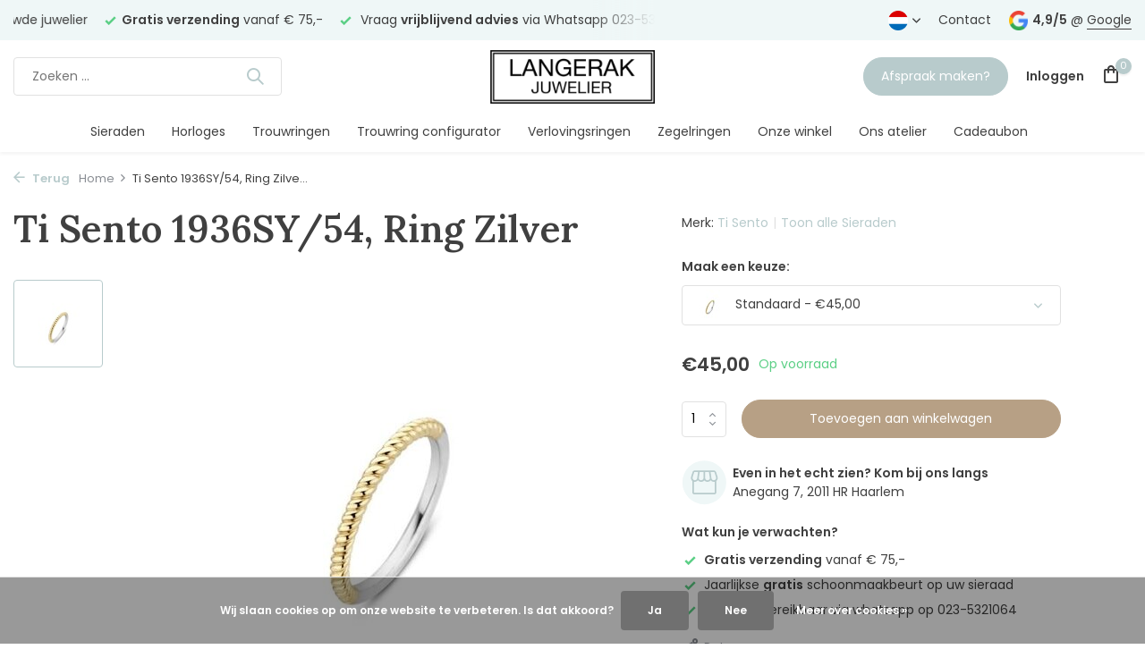

--- FILE ---
content_type: text/html;charset=utf-8
request_url: https://www.juwelierlangerak.nl/nl/ti-sento-1936sy-54-ring-zilver.html
body_size: 12915
content:
<!DOCTYPE html>
<html lang="nl">
  <head>
    
<script type="text/javascript">
   window.dataLayer = window.dataLayer || [];
   dataLayer.push({
            ecomm_prodid: "147729756",
      ecomm_prodid_adwords: "291558115",
      ecomm_pname: "Ti Sento 1936SY/54, Ring Zilver ",
      ecomm_category: "Sieraden",
      ecomm_pagetype: "product",
      ecomm_totalvalue: 45
                                   
             
      });
      
</script>

<script>
// <!-- Google Tag Manager -->
(function(w,d,s,l,i){w[l]=w[l]||[];w[l].push({'gtm.start':
new Date().getTime(),event:'gtm.js'});var f=d.getElementsByTagName(s)[0],
j=d.createElement(s),dl=l!='dataLayer'?'&l='+l:'';j.async=true;j.src=
'https://www.googletagmanager.com/gtm.js?id='+i+dl;f.parentNode.insertBefore(j,f);
})(window,document,'script','dataLayer',' GTM-NBZ3C9L');
// <!-- End Google Tag Manager -->
</script>
    <meta charset="utf-8"/>
<!-- [START] 'blocks/head.rain' -->
<!--

  (c) 2008-2026 Lightspeed Netherlands B.V.
  http://www.lightspeedhq.com
  Generated: 19-01-2026 @ 01:54:06

-->
<link rel="canonical" href="https://www.juwelierlangerak.nl/nl/ti-sento-1936sy-54-ring-zilver.html"/>
<link rel="alternate" href="https://www.juwelierlangerak.nl/nl/index.rss" type="application/rss+xml" title="Nieuwe producten"/>
<link href="https://cdn.webshopapp.com/assets/cookielaw.css?2025-02-20" rel="stylesheet" type="text/css"/>
<meta name="robots" content="noodp,noydir"/>
<meta property="og:url" content="https://www.juwelierlangerak.nl/nl/ti-sento-1936sy-54-ring-zilver.html?source=facebook"/>
<meta property="og:site_name" content="Juwelier Langerak"/>
<meta property="og:title" content="Juwelier Langerak - Ti Sento 1936SY/54, Ring"/>
<meta property="og:description" content="Ring van het merk Ti Sento. Op voorraad bij Juwelier Langerak! Binnen 1 werkdag verzonden, maar ook te bekijken in onze winkel in Haarlem. We zijn 7 dagen pe..."/>
<meta property="og:image" content="https://cdn.webshopapp.com/shops/352008/files/443543335/ti-sento-ti-sento-1936sy-54-ring-zilver.jpg"/>
<script>
/* DyApps Theme Addons config */
if( !window.dyapps ){ window.dyapps = {}; }
window.dyapps.addons = {
 "enabled": true,
 "created_at": "08-07-2023 11:58:37",
 "settings": {
    "matrix_separator": ",",
    "filterGroupSwatches": [],
    "swatchesForCustomFields": [],
    "plan": {
     "can_variant_group": true,
     "can_stockify": true,
     "can_vat_switcher": true,
     "can_age_popup": false,
     "can_custom_qty": false,
     "can_data01_colors": false
    },
    "advancedVariants": {
     "enabled": false,
     "price_in_dropdown": true,
     "stockify_in_dropdown": true,
     "disable_out_of_stock": true,
     "grid_swatches_container_selector": ".dy-collection-grid-swatch-holder",
     "grid_swatches_position": "left",
     "grid_swatches_max_colors": 4,
     "grid_swatches_enabled": true,
     "variant_status_icon": false,
     "display_type": "select",
     "product_swatches_size": "default",
     "live_pricing": true
    },
    "age_popup": {
     "enabled": false,
     "logo_url": "",
     "image_footer_url": "",
     "text": {
                 
        "nl": {
         "content": "<h3>Bevestig je leeftijd<\/h3><p>Je moet 18 jaar of ouder zijn om deze website te bezoeken.<\/p>",
         "content_no": "<h3>Sorry!<\/h3><p>Je kunt deze website helaas niet bezoeken.<\/p>",
         "button_yes": "Ik ben 18 jaar of ouder",
         "button_no": "Ik ben jonger dan 18",
        }        }
    },
    "stockify": {
     "enabled": false,
     "stock_trigger_type": "outofstock",
     "optin_policy": false,
     "api": "https://my.dyapps.io/api/public/fc51cd7c10/stockify/subscribe",
     "text": {
                 
        "nl": {
         "email_placeholder": "Jouw e-mailadres",
         "button_trigger": "Geef me een seintje bij voorraad",
         "button_submit": "Houd me op de hoogte!",
         "title": "Laat je e-mailadres achter",
         "desc": "Helaas is dit product momenteel uitverkocht. Laat je e-mailadres achter en we sturen je een e-mail wanneer het product weer beschikbaar is.",
         "bottom_text": "We gebruiken je gegevens alleen voor deze email. Meer info in onze <a href=\"\/service\/privacy-policy\/\" target=\"_blank\">privacy policy<\/a>."
        }        }
    },
    "categoryBanners": {
     "enabled": true,
     "mobile_breakpoint": "576px",
     "category_banner": [],
     "banners": {
             }
    }
 },
 "swatches": {
 "default": {"is_default": true, "type": "multi", "values": {"background-size": "10px 10px", "background-position": "0 0, 0 5px, 5px -5px, -5px 0px", "background-image": "linear-gradient(45deg, rgba(100,100,100,0.3) 25%, transparent 25%),  linear-gradient(-45deg, rgba(100,100,100,0.3) 25%, transparent 25%),  linear-gradient(45deg, transparent 75%, rgba(100,100,100,0.3) 75%),  linear-gradient(-45deg, transparent 75%, rgba(100,100,100,0.3) 75%)"}} ,   }
};
</script>
<script>
(function(w,d,s,l,i){w[l]=w[l]||[];w[l].push({'gtm.start':
new Date().getTime(),event:'gtm.js'});var f=d.getElementsByTagName(s)[0],
j=d.createElement(s),dl=l!='dataLayer'?'&l='+l:'';j.async=true;j.src=
'https://www.googletagmanager.com/gtm.js?id='+i+dl;f.parentNode.insertBefore(j,f);
})(window,document,'script','dataLayer','GTM-NBZ3C9L');
window.addEventListener('DOMContentLoaded', () => {
    window.addEventListener('message', (event) => {
        try {
            if (['https://www.powr.io','https://vcdn.powr.io'].includes(event.origin) && event.data && event.data.hashId === 'wXO96g') {
                window.dataLayer.push({event: event.data.event, data: event.data.data});
            }
        } catch(e) {
            console.error(e.message);
        }
    });
});
</script>
<script src="https://app.dmws.plus/shop-assets/352008/dmws-plus-loader.js?id=6cda3acf75f15e59b0026add9198ec13"></script>
<!--[if lt IE 9]>
<script src="https://cdn.webshopapp.com/assets/html5shiv.js?2025-02-20"></script>
<![endif]-->
<!-- [END] 'blocks/head.rain' -->
    <title>Juwelier Langerak - Ti Sento 1936SY/54, Ring - Juwelier Langerak</title>
    <meta name="description" content="Ring van het merk Ti Sento. Op voorraad bij Juwelier Langerak! Binnen 1 werkdag verzonden, maar ook te bekijken in onze winkel in Haarlem. We zijn 7 dagen pe..." />
    <meta name="keywords" content="Ti, Sento, Ti, Sento, 1936SY/54,, Ring, Zilver" />
    <meta http-equiv="X-UA-Compatible" content="IE=edge">
    <meta name="viewport" content="width=device-width, initial-scale=1.0, maximum-scale=5.0, user-scalable=no">
    <meta name="apple-mobile-web-app-capable" content="yes">
    <meta name="apple-mobile-web-app-status-bar-style" content="black">

    <link rel="shortcut icon" href="https://cdn.webshopapp.com/shops/352008/themes/182568/v/2012220/assets/favicon.ico?20230904150846" type="image/x-icon" />
    <link rel="preconnect" href="https://fonts.gstatic.com" />
    <link rel="dns-prefetch" href="https://fonts.gstatic.com">
    <link rel="preconnect" href="https://fonts.googleapis.com">
		<link rel="dns-prefetch" href="https://fonts.googleapis.com">
		<link rel="preconnect" href="https://ajax.googleapis.com">
		<link rel="dns-prefetch" href="https://ajax.googleapis.com">
		<link rel="preconnect" href="https://cdn.webshopapp.com/">
		<link rel="dns-prefetch" href="https://cdn.webshopapp.com/">
    
                        <link rel="preload" href="https://fonts.googleapis.com/css2?family=Poppins:wght@300;400;600&family=Lora:wght@600&display=swap" as="style" />
    <link rel="preload" href="https://cdn.webshopapp.com/shops/352008/themes/182568/assets/bootstrap-min.css?20260112151430" as="style" />
    <link rel="preload" href="https://cdn.webshopapp.com/shops/352008/themes/182568/assets/owl-carousel-min.css?20260112151430" as="style" />
    <link rel="preload" href="https://cdn.jsdelivr.net/npm/@fancyapps/ui/dist/fancybox.css" as="style" />
    <link rel="preload" href="https://cdn.webshopapp.com/assets/gui-2-0.css?2025-02-20" as="style" />
    <link rel="preload" href="https://cdn.webshopapp.com/assets/gui-responsive-2-0.css?2025-02-20" as="style" />
        	<link rel="preload" href="https://cdn.webshopapp.com/shops/352008/themes/182568/assets/icomoon-medium.ttf?20260112151430" as="font" crossorigin>
        <link rel="preload" href="https://cdn.webshopapp.com/shops/352008/themes/182568/assets/style.css?20260112151430" as="style" />
    <link rel="preload" href="https://cdn.webshopapp.com/shops/352008/themes/182568/assets/custom.css?20260112151430" as="style" />
    
    <script src="https://cdn.webshopapp.com/assets/jquery-1-9-1.js?2025-02-20"></script>
            <link rel="preload" href="https://cdn.webshopapp.com/shops/352008/themes/182568/assets/bootstrap-min.js?20260112151430" as="script">
    <link rel="preload" href="https://cdn.webshopapp.com/assets/gui.js?2025-02-20" as="script">
    <link rel="preload" href="https://cdn.webshopapp.com/assets/gui-responsive-2-0.js?2025-02-20" as="script">
    <link rel="preload" href="https://cdn.webshopapp.com/shops/352008/themes/182568/assets/scripts.js?20260112151430" as="script">
    <link rel="preload" href="https://cdn.webshopapp.com/shops/352008/themes/182568/assets/global.js?20260112151430" as="script">
    
    <meta property="og:title" content="Juwelier Langerak - Ti Sento 1936SY/54, Ring">
<meta property="og:type" content="website"> 
<meta property="og:site_name" content="Juwelier Langerak">
<meta property="og:url" content="https://www.juwelierlangerak.nl/">
<meta property="og:image" content="https://cdn.webshopapp.com/shops/352008/files/443543335/1000x1000x2/ti-sento-ti-sento-1936sy-54-ring-zilver.jpg">
<meta name="twitter:title" content="Juwelier Langerak - Ti Sento 1936SY/54, Ring">
<meta name="twitter:description" content="Ring van het merk Ti Sento. Op voorraad bij Juwelier Langerak! Binnen 1 werkdag verzonden, maar ook te bekijken in onze winkel in Haarlem. We zijn 7 dagen pe...">
<meta name="twitter:site" content="Juwelier Langerak">
<meta name="twitter:card" content="https://cdn.webshopapp.com/shops/352008/themes/182568/assets/logo.png?20260112151422">
<meta name="twitter:image" content="https://cdn.webshopapp.com/shops/352008/themes/182568/v/2099724/assets/share-image.jpg?20231114151418">
<script type="application/ld+json">
  [
        {
      "@context": "https://schema.org/",
      "@type": "BreadcrumbList",
      "itemListElement":
      [
        {
          "@type": "ListItem",
          "position": 1,
          "item": {
            "@id": "https://www.juwelierlangerak.nl/nl/",
            "name": "Home"
          }
        },
                {
          "@type": "ListItem",
          "position": 2,
          "item":	{
            "@id": "https://www.juwelierlangerak.nl/nl/ti-sento-1936sy-54-ring-zilver.html",
            "name": "Ti Sento 1936SY/54, Ring Zilver"
          }
        }              ]
    },
            {
      "@context": "https://schema.org/",
      "@type": "Product", 
      "name": "Ti Sento Ti Sento 1936SY/54, Ring Zilver",
      "url": "https://www.juwelierlangerak.nl/nl/ti-sento-1936sy-54-ring-zilver.html",
      "productID": "147729756",
            "brand": {
        "@type": "Brand",
        "name": "Ti Sento"
      },
                  "image": [
            "https://cdn.webshopapp.com/shops/352008/files/443543335/1500x1500x2/ti-sento-ti-sento-1936sy-54-ring-zilver.jpg"            ],
      "gtin13": "8717828106426",      "mpn": "000018055",      "sku": "Ti Sento Ring Vergul",      "offers": {
        "@type": "Offer",
        "price": "45.00",
        "url": "https://www.juwelierlangerak.nl/nl/ti-sento-1936sy-54-ring-zilver.html",
        "priceValidUntil": "2027-01-19",
        "priceCurrency": "EUR",
                "availability": "https://schema.org/InStock",
        "inventoryLevel": "2"
              }
          },
        {
      "@context": "https://schema.org/",
      "@type": "Organization",
      "url": "https://www.juwelierlangerak.nl/",
      "name": "Juwelier Langerak",
      "legalName": "Juwelier Langerak",
      "description": "Ring van het merk Ti Sento. Op voorraad bij Juwelier Langerak! Binnen 1 werkdag verzonden, maar ook te bekijken in onze winkel in Haarlem. We zijn 7 dagen pe...",
      "logo": "https://cdn.webshopapp.com/shops/352008/themes/182568/assets/logo.png?20260112151422",
      "image": "https://cdn.webshopapp.com/shops/352008/themes/182568/v/2099724/assets/share-image.jpg?20231114151418",
      "contactPoint": {
        "@type": "ContactPoint",
        "contactType": "Customer service",
        "telephone": ""
      },
      "address": {
        "@type": "PostalAddress",
        "streetAddress": "",
        "addressLocality": "",
        "postalCode": "",
        "addressCountry": "NL"
      }
      ,
      "aggregateRating": {
          "@type": "AggregateRating",
          "bestRating": "5",
          "worstRating": "1",
          "ratingValue": "4.8",
          "reviewCount": "164",
          "url":"https://maps.app.goo.gl/VWFxRusMocpCa8sS8"
      }
          },
    { 
      "@context": "https://schema.org/", 
      "@type": "WebSite", 
      "url": "https://www.juwelierlangerak.nl/", 
      "name": "Juwelier Langerak",
      "description": "Ring van het merk Ti Sento. Op voorraad bij Juwelier Langerak! Binnen 1 werkdag verzonden, maar ook te bekijken in onze winkel in Haarlem. We zijn 7 dagen pe...",
      "author": [
        {
          "@type": "Organization",
          "url": "https://www.dmws.nl/",
          "name": "DMWS BV",
          "address": {
            "@type": "PostalAddress",
            "streetAddress": "Wilhelmina plein 25",
            "addressLocality": "Eindhoven",
            "addressRegion": "NB",
            "postalCode": "5611 HG",
            "addressCountry": "NL"
          }
        }
      ]
    }      ]
</script>    
    <link rel="stylesheet" href="https://fonts.googleapis.com/css2?family=Poppins:wght@300;400;600&family=Lora:wght@600&display=swap" type="text/css">
    <link rel="stylesheet" href="https://cdn.webshopapp.com/shops/352008/themes/182568/assets/bootstrap-min.css?20260112151430" type="text/css">
    <link rel="stylesheet" href="https://cdn.webshopapp.com/shops/352008/themes/182568/assets/owl-carousel-min.css?20260112151430" type="text/css">
    <link rel="stylesheet" href="https://cdn.jsdelivr.net/npm/@fancyapps/ui/dist/fancybox.css" type="text/css">
    <link rel="stylesheet" href="https://cdn.webshopapp.com/assets/gui-2-0.css?2025-02-20" type="text/css">
    <link rel="stylesheet" href="https://cdn.webshopapp.com/assets/gui-responsive-2-0.css?2025-02-20" type="text/css">
    <link rel="stylesheet" href="https://cdn.webshopapp.com/shops/352008/themes/182568/assets/style.css?20260112151430" type="text/css">
    <link rel="stylesheet" href="https://cdn.webshopapp.com/shops/352008/themes/182568/assets/custom.css?20260112151430" type="text/css">
  </head>
  <body>
    <!-- Google Tag Manager (noscript) --><noscript><iframe src="https://www.googletagmanager.com/ns.html?id= GTM-NBZ3C9L"
        height="0" width="0" style="display:none;visibility:hidden"></iframe></noscript><!-- End Google Tag Manager (noscript) --><aside id="cart" class="sidebar d-flex cart palette-bg-white"><div class="heading d-none d-sm-block"><i class="icon-x close"></i><h3>Mijn winkelwagen</h3></div><div class="heading d-sm-none palette-bg-accent-light mobile"><i class="icon-x close"></i><h3>Mijn winkelwagen</h3></div><div class="filledCart d-none"><ul class="list-cart list-inline mb-0 scrollbar"></ul><div class="totals-wrap"><p data-cart="total">Totaal (<span class="length">0</span>) producten<span class="amount">€0,00</span></p><p data-cart="shipping" class="shipping d-none">Verzendkosten<span class="positive"><b>Gratis</b></span></p><p class="free-shipping">Shop nog voor <b class="amount">€75,00</b> en je bestelling wordt <b class="positive">Gratis</b> verzonden!</p><p class="total" data-cart="grand-total"><b>Totaalbedrag</b><span class="grey">Incl. btw</span><span><b>€0,00</b></span></p></div><div class="continue d-flex align-items-center"><a href="https://www.juwelierlangerak.nl/nl/cart/" class="button solid cta">Ja, ik wil dit bestellen</a></div></div><p class="emptyCart align-items-center">U heeft geen artikelen in uw winkelwagen...</p><div class="bottom d-none d-sm-block"><div class="payments d-flex justify-content-center flex-wrap dmws-payments"><div class="d-flex align-items-center justify-content-center"><img class="lazy" src="https://cdn.webshopapp.com/shops/352008/themes/182568/assets/lazy-preload.jpg?20260112151430" data-src="https://cdn.webshopapp.com/assets/icon-payment-cash.png?2025-02-20" alt="Cash" height="16" width="37" /></div><div class="d-flex align-items-center justify-content-center"><img class="lazy" src="https://cdn.webshopapp.com/shops/352008/themes/182568/assets/lazy-preload.jpg?20260112151430" data-src="https://cdn.webshopapp.com/assets/icon-payment-ideal.png?2025-02-20" alt="iDEAL" height="16" width="37" /></div><div class="d-flex align-items-center justify-content-center"><img class="lazy" src="https://cdn.webshopapp.com/shops/352008/themes/182568/assets/lazy-preload.jpg?20260112151430" data-src="https://cdn.webshopapp.com/assets/icon-payment-mastercard.png?2025-02-20" alt="MasterCard" height="16" width="37" /></div><div class="d-flex align-items-center justify-content-center"><img class="lazy" src="https://cdn.webshopapp.com/shops/352008/themes/182568/assets/lazy-preload.jpg?20260112151430" data-src="https://cdn.webshopapp.com/assets/icon-payment-visa.png?2025-02-20" alt="Visa" height="16" width="37" /></div><div class="d-flex align-items-center justify-content-center"><img class="lazy" src="https://cdn.webshopapp.com/shops/352008/themes/182568/assets/lazy-preload.jpg?20260112151430" data-src="https://cdn.webshopapp.com/assets/icon-payment-americanexpress.png?2025-02-20" alt="American Express" height="16" width="37" /></div></div></div></aside><aside id="sidereview" class="sidebar d-flex palette-bg-white"><div class="heading d-none d-sm-block"><i class="icon-x close"></i><h3>Schrijf je eigen review voor Ti Sento 1936SY/54, Ring Zilver</h3></div><div class="heading d-sm-none palette-bg-white"><i class="icon-x close"></i><h3>Schrijf je eigen review voor Ti Sento 1936SY/54, Ring Zilver</h3></div><form action="https://www.juwelierlangerak.nl/nl/account/reviewPost/147729756/" method="post" id="form-review"><input type="hidden" name="key" value="f779e6b3b62274dcc3e33349ee247711"><label for="review-form-score">How many stars do you give us?</label><div class="d-flex align-items-center stars-wrap"><div class="d-flex align-items-center stars"><i class="icon-star active" data-stars="1"></i><i class="icon-star active" data-stars="2"></i><i class="icon-star active" data-stars="3"></i><i class="icon-star active" data-stars="4"></i><i class="icon-star active" data-stars="5"></i></div><span data-message="1" style="display: none;">Only 1 star?</span><span data-message="2" style="display: none;">Yaay 2 stars.</span><span data-message="3" style="display: none;">3 stars, nice.</span><span data-message="4" style="display: none;">This is not bad.</span><span data-message="5">Fantastic, you give us 5 stars!</span></div><select id="review-form-score" name="score"><option value="1">1 Ster</option><option value="2">2 Ster(ren)</option><option value="3">3 Ster(ren)</option><option value="4">4 Ster(ren)</option><option value="5" selected="selected">5 Ster(ren)</option></select><div><label for="review-form-name">Naam *</label><input id="review-form-name" type="text" name="name" value="" required placeholder="Naam"></div><div><label for="review-form-review">Bericht *</label><textarea id="review-form-review" class="" name="review" required placeholder="Beoordelen"></textarea></div><button type="submit" class="button">Verstuur</button></form></aside><header id="variant-5" class="d-none d-md-block sticky"><div class="topbar palette-bg-light"><div class="container"><div class="row align-items-center justify-content-between"><div class="col-6 col-xl-7"><div class="usp" data-total="3"><div class="list"><div class="item"><i class="icon-check"></i> Al <b>ruim 75 jaar</b> uw vertrouwde juwelier</div><div class="item"><i class="icon-check"></i><b>Gratis verzending</b> vanaf € 75,-</div><div class="item"><i class="icon-check"></i> Vraag <b>vrijblijvend advies</b> via Whatsapp 023-5321064</div></div></div></div><div class="col-6 col-xl-5 d-flex align-items-center justify-content-end"><div class="d-none d-md-block drop-down languages"><div class="current"><img class="lazy" src="https://cdn.webshopapp.com/shops/352008/themes/182568/assets/lazy-preload.jpg?20260112151430" data-src="https://cdn.webshopapp.com/shops/352008/themes/182568/assets/flag-nl.svg?20260112151430" alt="Nederlands" width="22" height="22"><i class="icon-chevron-down"></i></div><div class="drop shadow"><a title="Nederlands" lang="nl" href="https://www.juwelierlangerak.nl/nl/go/product/147729756" class="d-flex nf"><img class="lazy" src="https://cdn.webshopapp.com/shops/352008/themes/182568/assets/lazy-preload.jpg?20260112151430" data-src="https://cdn.webshopapp.com/shops/352008/themes/182568/assets/flag-nl.svg?20260112151430" alt="Nederlands" width="18" height="18"><span>Nederlands</span></a><a title="English" lang="en" href="https://www.juwelierlangerak.nl/en/go/product/147729756" class="d-flex nf"><img class="lazy" src="https://cdn.webshopapp.com/shops/352008/themes/182568/assets/lazy-preload.jpg?20260112151430" data-src="https://cdn.webshopapp.com/shops/352008/themes/182568/assets/flag-en.svg?20260112151430" alt="English" width="18" height="18"><span>English</span></a></div></div><div><a href="/service">Contact</a></div><div class="review-widget"><img class="lazy" src="https://cdn.webshopapp.com/shops/352008/themes/182568/assets/lazy-preload.jpg?20260112151430" data-src="https://cdn.webshopapp.com/shops/352008/themes/182568/assets/review-widget.png?20260112151422" alt="Review Logo" height="22" width="22" /><b>4,9/5</b><span class="d-none d-lg-inline"> @ <a href="https://goo.gl/maps/nmo63Rw6dWW7DsX96" target="_blank">Google</a></span></div></div></div></div></div><div class="sticky"><div class="overlay palette-bg-black"></div><div class="mainbar palette-bg-white"><div class="container"><div class="row align-items-center justify-content-between"><div class="col-5"><form action="https://www.juwelierlangerak.nl/nl/search/" method="get" role="search" class="formSearch search-form default"><input type="text" name="q" autocomplete="off" value="" aria-label="Zoeken" placeholder="Zoeken ..." /><i class="icon-x"></i><button type="submit" class="search-btn" title="Zoeken"><i class="icon-search"></i></button><div class="search-results palette-bg-white"><div class="heading">Zoekresultaten voor '<span></span>'</div><ul class="list-inline list-results"></ul><ul class="list-inline list-products"></ul><a href="#" class="all">Bekijk alle resultaten</a></div></form></div><div class="col-2 d-flex justify-content-center"><a href="https://www.juwelierlangerak.nl/nl/" title="Juwelier Langerak - Dé juwelier voor al uw sieraden en horloges" class="logo nf"><img src="https://cdn.webshopapp.com/shops/352008/themes/182568/assets/logo.png?20260112151422" alt="Juwelier Langerak - Dé juwelier voor al uw sieraden en horloges" width="200" height="61" /></a></div><div class="col-5 d-flex align-items-center justify-content-end"><a href="javascript:;" onclick="$('#offer-popup').addClass('show');$('#offer-popup-shadow').addClass('show');" class="button">Afspraak maken?</a><div class="wrap-cart d-flex align-items-center"><div class="drop-down with-overlay account login"><div class="current"><a href="https://www.juwelierlangerak.nl/nl/account/login/" aria-label="Mijn account" class="nf"><span class="d-lg-none"><i class="icon-account"></i></span><span class="d-none d-lg-block">Inloggen</span></a></div><div class="drop shadow d-none d-md-block"><ul class="list-inline mb-0"><li><i class="icon-check"></i> Betalingsproces sneller doorlopen</li><li><i class="icon-check"></i> Meerdere adressen opslaan</li><li><i class="icon-check"></i> Bestellingen bekijken en volgen en meer.</li></ul><div class="d-flex align-items-center justify-content-between"><a href="https://www.juwelierlangerak.nl/nl/account/login/" class="button">Inloggen</a><span>Nieuw? <a href="https://www.juwelierlangerak.nl/nl/account/register/">Account aanmaken</a></span></div></div></div><a href="https://www.juwelierlangerak.nl/nl/cart/" class="pos-r cart nf"><i class="icon-bag"></i><span class="count">0</span></a></div></div></div></div></div><div class="menubar palette-bg-white shadow"><div class="container"><div class="row"><div class="col-12"><div class="menu d-none d-md-flex align-items-center w-100 justify-content-center default default mega "><ul class="list-inline mb-0"><li class="list-inline-item"><a href="https://www.juwelierlangerak.nl/nl/sieraden/">Sieraden</a><ul class="sub palette-bg-white"><li class="has-children"><a href="https://www.juwelierlangerak.nl/nl/sieraden/armbanden/">Armbanden</a><ul class="subsub palette-bg-white"><li><a href="https://www.juwelierlangerak.nl/nl/sieraden/armbanden/armbanden-met-satijn/">Armbanden met satijn</a></li><li><a href="https://www.juwelierlangerak.nl/nl/sieraden/armbanden/armbanden-met-leer/">Armbanden met leer</a></li><li><a href="https://www.juwelierlangerak.nl/nl/sieraden/armbanden/schakelarmbanden/">Schakelarmbanden</a></li><li><a href="https://www.juwelierlangerak.nl/nl/sieraden/armbanden/armbanden-met-kralen/">Armbanden met kralen</a></li><li><a href="https://www.juwelierlangerak.nl/nl/sieraden/armbanden/bangles/">Bangles</a></li></ul></li><li class="has-children"><a href="https://www.juwelierlangerak.nl/nl/sieraden/sieraden-met-diamant/">Sieraden met diamant</a><ul class="subsub palette-bg-white"><li><a href="https://www.juwelierlangerak.nl/nl/sieraden/sieraden-met-diamant/oorsieraden/">Oorsieraden</a></li><li><a href="https://www.juwelierlangerak.nl/nl/sieraden/sieraden-met-diamant/ringen/">Ringen</a></li><li><a href="https://www.juwelierlangerak.nl/nl/sieraden/sieraden-met-diamant/armbanden/">Armbanden</a></li><li><a href="https://www.juwelierlangerak.nl/nl/sieraden/sieraden-met-diamant/colliers-hangers/">Colliers &amp; hangers</a></li></ul></li><li class=""><a href="https://www.juwelierlangerak.nl/nl/sieraden/ringen/">Ringen</a></li><li class="has-children"><a href="https://www.juwelierlangerak.nl/nl/sieraden/oorsieraden/">Oorsieraden</a><ul class="subsub palette-bg-white"><li><a href="https://www.juwelierlangerak.nl/nl/sieraden/oorsieraden/creolen/">Creolen</a></li><li><a href="https://www.juwelierlangerak.nl/nl/sieraden/oorsieraden/oorstekers/">Oorstekers</a></li><li><a href="https://www.juwelierlangerak.nl/nl/sieraden/oorsieraden/oorhangers/">Oorhangers</a></li><li><a href="https://www.juwelierlangerak.nl/nl/sieraden/oorsieraden/creoolhangers/">Creoolhangers</a></li></ul></li><li class="has-children"><a href="https://www.juwelierlangerak.nl/nl/sieraden/colliers-hangers/">Colliers &amp; hangers</a><ul class="subsub palette-bg-white"><li><a href="https://www.juwelierlangerak.nl/nl/sieraden/colliers-hangers/hangers/">Hangers</a></li><li><a href="https://www.juwelierlangerak.nl/nl/sieraden/colliers-hangers/colliers-met-hanger/">Colliers met hanger</a></li><li><a href="https://www.juwelierlangerak.nl/nl/sieraden/colliers-hangers/colliers/">Colliers</a></li><li><a href="https://www.juwelierlangerak.nl/nl/sieraden/colliers-hangers/edelsteen-voor-hanger/">Edelsteen voor hanger</a></li><li><a href="https://www.juwelierlangerak.nl/nl/sieraden/colliers-hangers/pandora-charms/">Pandora charms</a></li></ul></li><li class=""><a href="https://www.juwelierlangerak.nl/nl/sieraden/gedenksieraden/">Gedenksieraden</a></li></ul></li><li class="list-inline-item"><a href="https://www.juwelierlangerak.nl/nl/horloges/">Horloges</a></li><li class="list-inline-item"><a href="https://www.juwelierlangerak.nl/nl/trouwringen/">Trouwringen</a></li><li class="list-inline-item"><a href="https://www.juwelierlangerak.nl/nl/trouwring-configurator/">Trouwring configurator</a></li><li class="list-inline-item"><a href="https://www.juwelierlangerak.nl/nl/verlovingsringen/">Verlovingsringen</a></li><li class="list-inline-item"><a href="https://www.juwelierlangerak.nl/nl/zegelringen/">Zegelringen</a></li><li class="list-inline-item"><a href="https://www.juwelierlangerak.nl/nl/service/onze-winkel/">Onze winkel</a></li><li class="list-inline-item"><a href="https://www.juwelierlangerak.nl/nl/service/ons-atelier/">Ons atelier</a></li><li class="list-inline-item"><a href="https://www.juwelierlangerak.nl/nl/giftcard/">Cadeaubon</a></li></ul></div></div></div></div></div></div><div class="spacetop"></div></header><header id="mobile-variant-1" class="d-md-none mobile-header sticky"><div class="overlay palette-bg-black"></div><div class="top shadow palette-bg-white"><div class="container"><div class="row"><div class="col-12 d-flex align-items-center justify-content-between"><div class="d-flex align-items-center"><div class="d-md-none mobile-menu"><i class="icon-menu"></i><div class="menu-wrapper"><div class="d-flex align-items-center justify-content-between heading palette-bg-accent-light"><span>Menu</span><i class="icon-x"></i></div><ul class="list-inline mb-0 palette-bg-white"><li class="categories"><a href="https://www.juwelierlangerak.nl/nl/catalog/" data-title="categorieën">Categorieën</a><div class="back">Terug naar <span></span></div><ul><li class="has-sub "><a href="https://www.juwelierlangerak.nl/nl/sieraden/" class="nf" data-title="sieraden">Sieraden<i class="icon-chevron-down"></i></a><ul class="sub"><li class="has-children"><a href="https://www.juwelierlangerak.nl/nl/sieraden/armbanden/" data-title="armbanden">Armbanden<i class="icon-chevron-down"></i></a><ul class="sub"><li><a href="https://www.juwelierlangerak.nl/nl/sieraden/armbanden/armbanden-met-satijn/" data-title="armbanden met satijn">Armbanden met satijn<i class="icon-chevron-down"></i></a><ul class="sub"><li><a href="https://www.juwelierlangerak.nl/nl/sieraden/armbanden/armbanden-met-satijn/goud/" data-title="goud">Goud</a></li><li><a href="https://www.juwelierlangerak.nl/nl/sieraden/armbanden/armbanden-met-satijn/zilver/" data-title="zilver">Zilver</a></li></ul></li><li><a href="https://www.juwelierlangerak.nl/nl/sieraden/armbanden/armbanden-met-leer/" data-title="armbanden met leer">Armbanden met leer</a></li><li><a href="https://www.juwelierlangerak.nl/nl/sieraden/armbanden/schakelarmbanden/" data-title="schakelarmbanden">Schakelarmbanden</a></li><li><a href="https://www.juwelierlangerak.nl/nl/sieraden/armbanden/armbanden-met-kralen/" data-title="armbanden met kralen">Armbanden met kralen</a></li><li><a href="https://www.juwelierlangerak.nl/nl/sieraden/armbanden/bangles/" data-title="bangles">Bangles</a></li></ul></li><li class="has-children"><a href="https://www.juwelierlangerak.nl/nl/sieraden/sieraden-met-diamant/" data-title="sieraden met diamant">Sieraden met diamant<i class="icon-chevron-down"></i></a><ul class="sub"><li><a href="https://www.juwelierlangerak.nl/nl/sieraden/sieraden-met-diamant/oorsieraden/" data-title="oorsieraden">Oorsieraden</a></li><li><a href="https://www.juwelierlangerak.nl/nl/sieraden/sieraden-met-diamant/ringen/" data-title="ringen">Ringen</a></li><li><a href="https://www.juwelierlangerak.nl/nl/sieraden/sieraden-met-diamant/armbanden/" data-title="armbanden">Armbanden</a></li><li><a href="https://www.juwelierlangerak.nl/nl/sieraden/sieraden-met-diamant/colliers-hangers/" data-title="colliers &amp; hangers">Colliers &amp; hangers</a></li></ul></li><li class=""><a href="https://www.juwelierlangerak.nl/nl/sieraden/ringen/" data-title="ringen">Ringen</a></li><li class="has-children"><a href="https://www.juwelierlangerak.nl/nl/sieraden/oorsieraden/" data-title="oorsieraden">Oorsieraden<i class="icon-chevron-down"></i></a><ul class="sub"><li><a href="https://www.juwelierlangerak.nl/nl/sieraden/oorsieraden/creolen/" data-title="creolen">Creolen</a></li><li><a href="https://www.juwelierlangerak.nl/nl/sieraden/oorsieraden/oorstekers/" data-title="oorstekers">Oorstekers</a></li><li><a href="https://www.juwelierlangerak.nl/nl/sieraden/oorsieraden/oorhangers/" data-title="oorhangers">Oorhangers</a></li><li><a href="https://www.juwelierlangerak.nl/nl/sieraden/oorsieraden/creoolhangers/" data-title="creoolhangers">Creoolhangers</a></li></ul></li><li class="has-children"><a href="https://www.juwelierlangerak.nl/nl/sieraden/colliers-hangers/" data-title="colliers &amp; hangers">Colliers &amp; hangers<i class="icon-chevron-down"></i></a><ul class="sub"><li><a href="https://www.juwelierlangerak.nl/nl/sieraden/colliers-hangers/hangers/" data-title="hangers">Hangers<i class="icon-chevron-down"></i></a><ul class="sub"><li><a href="https://www.juwelierlangerak.nl/nl/sieraden/colliers-hangers/hangers/medaillon/" data-title="medaillon">Medaillon</a></li><li><a href="https://www.juwelierlangerak.nl/nl/sieraden/colliers-hangers/hangers/hartjeshanger/" data-title="hartjeshanger">Hartjeshanger</a></li><li><a href="https://www.juwelierlangerak.nl/nl/sieraden/colliers-hangers/hangers/geloofshanger/" data-title="geloofshanger">Geloofshanger</a></li><li><a href="https://www.juwelierlangerak.nl/nl/sieraden/colliers-hangers/hangers/graveerhanger/" data-title="graveerhanger">Graveerhanger</a></li><li><a href="https://www.juwelierlangerak.nl/nl/sieraden/colliers-hangers/hangers/sterrenbeeld-hanger/" data-title="sterrenbeeld hanger">Sterrenbeeld hanger</a></li><li><a href="https://www.juwelierlangerak.nl/nl/sieraden/colliers-hangers/hangers/hanger-met-kleursteen/" data-title="hanger met kleursteen">Hanger met kleursteen</a></li><li><a href="https://www.juwelierlangerak.nl/nl/sieraden/colliers-hangers/hangers/hanger-zonder-steen/" data-title="hanger zonder steen">Hanger zonder steen</a></li><li><a href="https://www.juwelierlangerak.nl/nl/sieraden/colliers-hangers/hangers/initiaal-hanger/" data-title="initiaal hanger">Initiaal hanger</a></li><li><a href="https://www.juwelierlangerak.nl/nl/sieraden/colliers-hangers/hangers/hanger-met-steen/" data-title="hanger met steen">Hanger met steen</a></li></ul></li><li><a href="https://www.juwelierlangerak.nl/nl/sieraden/colliers-hangers/colliers-met-hanger/" data-title="colliers met hanger">Colliers met hanger</a></li><li><a href="https://www.juwelierlangerak.nl/nl/sieraden/colliers-hangers/colliers/" data-title="colliers">Colliers</a></li><li><a href="https://www.juwelierlangerak.nl/nl/sieraden/colliers-hangers/edelsteen-voor-hanger/" data-title="edelsteen voor hanger">Edelsteen voor hanger</a></li><li><a href="https://www.juwelierlangerak.nl/nl/sieraden/colliers-hangers/pandora-charms/" data-title="pandora charms">Pandora charms</a></li></ul></li><li class=""><a href="https://www.juwelierlangerak.nl/nl/sieraden/gedenksieraden/" data-title="gedenksieraden">Gedenksieraden</a></li></ul></li><li class=""><a href="https://www.juwelierlangerak.nl/nl/horloges/" class="nf" data-title="horloges">Horloges</a></li><li class=""><a href="https://www.juwelierlangerak.nl/nl/trouwringen/" class="nf" data-title="trouwringen">Trouwringen</a></li><li class=""><a href="https://www.juwelierlangerak.nl/nl/trouwring-configurator/" class="nf" data-title="trouwring configurator">Trouwring configurator</a></li><li class=""><a href="https://www.juwelierlangerak.nl/nl/verlovingsringen/" class="nf" data-title="verlovingsringen">Verlovingsringen</a></li><li class=""><a href="https://www.juwelierlangerak.nl/nl/zegelringen/" class="nf" data-title="zegelringen">Zegelringen</a></li></ul></li><li><a href="https://www.juwelierlangerak.nl/nl/service/onze-winkel/" title="Onze winkel" >Onze winkel</a></li><li><a href="https://www.juwelierlangerak.nl/nl/service/ons-atelier/" title="Ons atelier" >Ons atelier</a></li><li><a href="https://www.juwelierlangerak.nl/nl/giftcard/" title="Cadeaubon" >Cadeaubon</a></li><li class="link"><!--               <a href="/service">Afspraak maken?</a> --><a href="javascript:;" onclick="$('#offer-popup').addClass('show');$('#offer-popup-shadow').addClass('show');" class="button">Afspraak maken?</a></li></ul></div></div><div class="search-m"></div></div><a href="https://www.juwelierlangerak.nl/nl/" title="Juwelier Langerak - Dé juwelier voor al uw sieraden en horloges" class="logo nf"><img src="https://cdn.webshopapp.com/shops/352008/themes/182568/assets/logo.png?20260112151422" alt="Juwelier Langerak - Dé juwelier voor al uw sieraden en horloges" width="200" height="61" /></a><div class="wrap-cart d-flex align-items-center"><div class="drop-down with-overlay account login"><div class="current"><a href="https://www.juwelierlangerak.nl/nl/account/login/" aria-label="Mijn account" class="nf"><span class="d-lg-none"><i class="icon-account"></i></span><span class="d-none d-lg-block">Inloggen</span></a></div><div class="drop shadow d-none d-md-block"><ul class="list-inline mb-0"><li><i class="icon-check"></i> Betalingsproces sneller doorlopen</li><li><i class="icon-check"></i> Meerdere adressen opslaan</li><li><i class="icon-check"></i> Bestellingen bekijken en volgen en meer.</li></ul><div class="d-flex align-items-center justify-content-between"><a href="https://www.juwelierlangerak.nl/nl/account/login/" class="button">Inloggen</a><span>Nieuw? <a href="https://www.juwelierlangerak.nl/nl/account/register/">Account aanmaken</a></span></div></div></div><a href="https://www.juwelierlangerak.nl/nl/cart/" class="pos-r cart nf"><i class="icon-bag"></i><span class="count">0</span></a></div></div></div></div></div><div class="sub palette-bg-light"><div class="container"><div class="row align-items-center justify-content-between"><div class="col-12"><div class="usp" data-total="3"><div class="list"><div class="item"><i class="icon-check"></i> Al <b>ruim 75 jaar</b> uw vertrouwde juwelier</div><div class="item"><i class="icon-check"></i><b>Gratis verzending</b> vanaf € 75,-</div><div class="item"><i class="icon-check"></i> Vraag <b>vrijblijvend advies</b> via Whatsapp 023-5321064</div></div></div></div></div></div></div></header><nav class="breadcrumbs"><div class="container"><div class="row"><div class="col-12"><ol class="d-flex align-items-center flex-wrap"><li class="accent"><a href="javascript: history.go(-1)"><i class="icon-arrow"></i> Terug</a></li><li class="item icon"><a href="https://www.juwelierlangerak.nl/nl/">Home <i class="icon-chevron-down"></i></a></li><li class="item">Ti Sento 1936SY/54, Ring Zilve...</li></ol></div></div></div></nav><div class="popup custom images"><div class="container"><div class="wrap d-flex"><i class="icon-x"></i><div class="content"><div class="slider"><div class="image d-flex align-items-center justify-content-center"><img 
                   alt="Ti Sento Ti Sento 1936SY/54, Ring Zilver"
                   title="Ti Sento Ti Sento 1936SY/54, Ring Zilver"
                   class="lazy"
                   src="https://cdn.webshopapp.com/shops/352008/themes/182568/assets/lazy-preload.jpg?20260112151430"
                   data-src="https://cdn.webshopapp.com/shops/352008/files/443543335/1280x1000x3/ti-sento-ti-sento-1936sy-54-ring-zilver.jpg"
                   data-srcset="https://cdn.webshopapp.com/shops/352008/files/443543335/1280x1000x3/ti-sento-ti-sento-1936sy-54-ring-zilver.jpg 1x, https://cdn.webshopapp.com/shops/352008/files/443543335/2560x2000x3/ti-sento-ti-sento-1936sy-54-ring-zilver.jpg 2x"
                   data-sizes="1280w"
                   width="1280"
                   height="1000"
                 /></div></div><h3>Ti Sento 1936SY/54, Ring Zilver</h3><div class="link"><i class="icon-arrow"></i> Terug naar Product</div></div></div></div></div><article id="product"><div class="container"><div class="row content"><div class="col-12 col-md-6 col-lg-7"><h1 class="h1">Ti Sento 1936SY/54, Ring Zilver</h1><div class="images d-flex fullwidth"><div class="thumbs d-none d-md-block"><div class="wrap"><div class="owl-carousel"><div class="item"><img 
                       alt="Ti Sento Ti Sento 1936SY/54, Ring Zilver"
                       title="Ti Sento Ti Sento 1936SY/54, Ring Zilver"
                       class="lazy"
                       src="https://cdn.webshopapp.com/shops/352008/themes/182568/assets/lazy-preload.jpg?20260112151430"
                       data-src="https://cdn.webshopapp.com/shops/352008/files/443543335/78x78x2/ti-sento-ti-sento-1936sy-54-ring-zilver.jpg"
                       data-srcset="https://cdn.webshopapp.com/shops/352008/files/443543335/78x78x2/ti-sento-ti-sento-1936sy-54-ring-zilver.jpg 1x, https://cdn.webshopapp.com/shops/352008/files/443543335/156x156x2/ti-sento-ti-sento-1936sy-54-ring-zilver.jpg 2x"
                       data-sizes="78w"
                       width="78"
                       height="78"
                     /></div></div></div></div><div class="images-wrap"><div class="slider"><div class="image d-flex align-items-center justify-content-center"><img 
                       alt="Ti Sento Ti Sento 1936SY/54, Ring Zilver"
                       title="Ti Sento Ti Sento 1936SY/54, Ring Zilver"
                       class="lazy"
                       src="https://cdn.webshopapp.com/shops/352008/themes/182568/assets/lazy-preload.jpg?20260112151430"
                       data-src="https://cdn.webshopapp.com/shops/352008/files/443543335/600x465x3/ti-sento-ti-sento-1936sy-54-ring-zilver.jpg"
                       data-srcset="https://cdn.webshopapp.com/shops/352008/files/443543335/600x465x3/ti-sento-ti-sento-1936sy-54-ring-zilver.jpg 1x, https://cdn.webshopapp.com/shops/352008/files/443543335/1200x930x3/ti-sento-ti-sento-1936sy-54-ring-zilver.jpg 2x"
                       data-sizes="600w"
                       width="600"
                       height="465"
                     /></div></div></div></div><div class="tabs d-none d-md-block"><ul class="d-none d-md-flex align-items-center flex-wrap nav"><li><a href="#specs">Productspecificaties</a></li></ul><div id="specs" class="specs dmws-specs"><h3>Productspecificaties<i class="icon-chevron-down d-md-none"></i></h3><div><dl><div><dt>Artikelnummer
                        <dd>000018055</dd></div><div><dt>SKU
                        <dd>Ti Sento Ring Vergul</dd></div><div><dt>EAN
                        <dd>8717828106426</dd></div></dl></div></div></div></div><div class="col-12 col-md-6 col-lg-5 sidebar"><div class="column-wrap sticky"><div class="meta d-flex align-items-center flex-wrap"><span class="brand">Merk: <a href="https://www.juwelierlangerak.nl/nl/brands/ti-sento/">Ti Sento</a></span><a href="https://www.juwelierlangerak.nl/nl/sieraden/" class="link">Toon alle Sieraden</a></div><form action="https://www.juwelierlangerak.nl/nl/cart/add/291558115/" id="product_configure_form" method="post" class="custom"><div class="product-configure custom"><label>Maak een keuze:</label><div class="selected"><img 
               alt="Ti Sento 1936SY/54, Ring Zilver"
               title="Ti Sento 1936SY/54, Ring Zilver"
               class="lazy"
               src="https://cdn.webshopapp.com/shops/352008/themes/182568/assets/lazy-preload.jpg?20260112151430"
               data-src="https://cdn.webshopapp.com/shops/352008/files/443543335/40x35x2/ti-sento-1936sy-54-ring-zilver.jpg"
               data-srcset="https://cdn.webshopapp.com/shops/352008/files/443543335/40x35x2/ti-sento-1936sy-54-ring-zilver.jpg 1x, https://cdn.webshopapp.com/shops/352008/files/443543335/80x70x2/ti-sento-1936sy-54-ring-zilver.jpg 2x"
               data-sizes="40w"
               width="40"
               height="35"
             />
            Standaard - €45,00<i class="icon-chevron-down"></i></div><ul class="scrollbar"><li class="selected"><a href="https://www.juwelierlangerak.nl/nl/ti-sento-1936sy-54-ring-zilver.html?id=291558115" title="Standaard" class="d-flex align-items-center nf">
                                        Standaard - €45,00                  </a></li></ul></div><input type="hidden" name="bundle_id" id="product_configure_bundle_id" value=""><div class="price"><div class="d-flex align-items-center flex-wrap"><span class="current">€45,00</span><div class="stock instock">
                                                              Op voorraad
							                                          </div></div></div><div class="actions d-flex align-items-center"><label class="d-none" for="qty-147729756">Aantal</label><input type="number" name="quantity" data-field="quantity" value="1" min="1" id="qty-147729756" /><a href="javascript:;" onclick="$('#product_configure_form').submit();" class="button cta solid" aria-label="Toevoegen">Toevoegen aan winkelwagen</a></div></form><div class="payment d-flex align-items-center"><img class="lazy" src="https://cdn.webshopapp.com/shops/352008/themes/182568/assets/lazy-preload.jpg?20260112151430" data-src="https://cdn.webshopapp.com/shops/352030/files/435394426/group-17.svg" alt="Payment" width="70" height="20" /><div class="text"><b>Even in het echt zien? Kom bij ons langs</b><br>Anegang 7, 2011 HR Haarlem</div></div><div class="usps"><b>Wat kun je verwachten? </b><ul><li><a href="#"><i class="icon-check"></i><b>Gratis verzending</b> vanaf € 75,-</a></li><li><a href="#"><i class="icon-check"></i>Jaarlijkse <b>gratis</b> schoonmaakbeurt op uw sieraad</a></li><li><a href="#"><i class="icon-check"></i>Dagelijks bereikbaar via whatsapp op 023-5321064</a></li></ul></div><div class="d-flex align-items-center"><div class="share"><ul class="d-flex align-items-center"><li class="mail"><a href="/cdn-cgi/l/email-protection#[base64]"><i class="icon-email"></i></a></li><li class="fb"><a onclick="return !window.open(this.href,'Ti Sento 1936SY/54, Ring Zilver', 'width=500,height=500')" target="_blank" rel="noopener" href="https://www.facebook.com/sharer/sharer.php?u=https://www.juwelierlangerak.nl/nl/ti-sento-1936sy-54-ring-zilver.html"><i class="icon-facebook"></i></a></li><li class="tw"><a onclick="return !window.open(this.href,'Ti Sento 1936SY/54, Ring Zilver', 'width=500,height=500')" target="_blank" rel="noopener" href="https://twitter.com/home?status=https://www.juwelierlangerak.nl/nl/ti-sento-1936sy-54-ring-zilver.html"><i class="icon-twitter"></i></a></li><li class="whatsapp"><a href="https://api.whatsapp.com/send?text=Ti Sento 1936SY/54, Ring Zilver%3A+https://www.juwelierlangerak.nl/nl/ti-sento-1936sy-54-ring-zilver.html" target="_blank" rel="noopener"><i class="icon-whatsapp"></i></a></li><li class="pinterest"><a onclick="return !window.open(this.href,'Ti Sento 1936SY/54, Ring Zilver', 'width=500,height=500')" target="_blank" rel="noopener" href="https://pinterest.com/pin/create/button/?url=https://www.juwelierlangerak.nl/nl/ti-sento-1936sy-54-ring-zilver.html&description="><i class="icon-pinterest"></i></a></li></ul><div class="text d-flex align-items-center"><i class="icon-share"></i> Delen</div></div></div></div></div></div></div></article><article class="lastviewed"><div class="container"><div class="d-flex justify-content-between pos-r"><h4 class="h3">Recent bekeken</h4></div><div class="row slider-recent-products scrollbar"><div class="product col-6 col-md-4 col-lg-3  variant-2" data-url="https://www.juwelierlangerak.nl/nl/ti-sento-1936sy-54-ring-zilver.html"><div class="wrap d-flex flex-column"><div class="image-wrap d-flex justify-content-center"><a href="https://www.juwelierlangerak.nl/nl/ti-sento-1936sy-54-ring-zilver.html" title="Ti Sento 1936SY/54" class="nf"><img 
             alt="Ti Sento 1936SY/54"
             title="Ti Sento 1936SY/54"
             class="lazy"
             src="https://cdn.webshopapp.com/shops/352008/themes/182568/assets/lazy-preload.jpg?20260112151430"
             data-src="https://cdn.webshopapp.com/shops/352008/files/443543335/285x350x2/ti-sento-1936sy-54.jpg"
             data-srcset="https://cdn.webshopapp.com/shops/352008/files/443543335/285x350x2/ti-sento-1936sy-54.jpg 1x, https://cdn.webshopapp.com/shops/352008/files/443543335/570x700x2/ti-sento-1936sy-54.jpg 2x"
             data-sizes="285w"
             width="285"
             height="350"
             data-fill="2"
           /></a></div><a href="https://www.juwelierlangerak.nl/nl/brands/ti-sento/" class="brand">Ti Sento</a><a href="https://www.juwelierlangerak.nl/nl/ti-sento-1936sy-54-ring-zilver.html" title="Ti Sento 1936SY/54" class="h4">1936SY/54</a><div class="data d-flex"><div class="stock d-flex flex-column justify-content-center"><div class="inventory instock">Op voorraad</div><div class="shipment"></div></div><div class="prices d-flex flex-wrap align-items-center"><span class="price">€45,00 </span></div></div></div></div></div></div></article><footer id="footer"><div class="footer-top palette-bg-light"><div class="container"><div class="row"><div class="col-6 col-md-3 image"><img class="lazy" src="https://cdn.webshopapp.com/shops/352008/themes/182568/assets/lazy-preload.jpg?20260112151430" data-src="https://cdn.webshopapp.com/shops/352008/themes/182568/v/2280649/assets/service-image.png?20240406101942" alt="Juwelier Langerak Service" height="270" width="320" /></div><div class="col-6 col-md-3"><div class="h4">Wij zijn elke dag open!</div><p>Maandag 12:00–17:30<br>Dinsdag 10:00–17:30<br>Woensdag 10:00–17:30<br>Donderdag 10:00–17:30<br>Vrijdag 10:00–17:30<br>Zaterdag 10:00–17:30<br>Zondag 12:00–17:00</p></div><div class="col-12 col-sm-6 col-md-3"><div class="h4">Beoordelingen</div><div class="review-widget big d-flex align-items-center text-left"><span class="score">4,9/5<img class="lazy" src="https://cdn.webshopapp.com/shops/352008/themes/182568/assets/lazy-preload.jpg?20260112151430" data-src="https://cdn.webshopapp.com/shops/352008/themes/182568/assets/review-widget.png?20260112151422" alt="Review Logo" /></span><span>Wij scoren een <b>4,9/5</b> op <a target="_blank" href="https://goo.gl/maps/nmo63Rw6dWW7DsX96">Google</a></span></div></div><div class="col-12 col-sm-6 col-md-3"><div class="h4">Stay up to date</div><div class="d-flex socials"><a href="https://www.facebook.com/JuwelierLangerakHaarlem" target="_blank" rel="noopener" aria-label="Facebook"><i class="icon-facebook"></i></a><a href="https://www.instagram.com/juwelier_langerak_haarlem/" target="_blank" rel="noopener" aria-label="Instagram"><i class="icon-instagram"></i></a></div></div></div></div></div><div class="footer-wrap palette-bg-white"><div class="container"><div class="row mb-5"><div class="col-12 col-md-3"><div class="h4">Klantenservice<i class="icon-chevron-down d-md-none"></i></div><ul class="list-inline"><li><a href="https://www.juwelierlangerak.nl/nl/service/ons-atelier/" title="Ons atelier" >Ons atelier</a></li><li><a href="https://www.juwelierlangerak.nl/nl/service/onze-winkel/" title="Onze winkel" >Onze winkel</a></li><li><a href="https://www.juwelierlangerak.nl/nl/service/maak-een-afspraak/" title="Afspraakformulier" >Afspraakformulier</a></li><li><a href="https://www.juwelierlangerak.nl/nl/service/vacature/" title="Vacature" >Vacature</a></li><li><a href="https://www.juwelierlangerak.nl/nl/service/onze-winkel/" title="Onze winkel">Onze winkel</a></li><li><a href="https://www.juwelierlangerak.nl/nl/service/ons-atelier/" title="Ons atelier">Ons atelier</a></li><li><a href="https://www.juwelierlangerak.nl/nl/giftcard/" title="Cadeaubon">Cadeaubon</a></li></ul></div><div class="col-12 col-md-3"><div class="h4">Mijn account<i class="icon-chevron-down d-md-none"></i></div><ul class="list-inline"><li><a href="https://www.juwelierlangerak.nl/nl/account/" title="Registreren">Registreren</a></li><li><a href="https://www.juwelierlangerak.nl/nl/account/orders/" title="Mijn bestellingen">Mijn bestellingen</a></li></ul></div><div class="col-12 col-md-3"><div class="h4">Contact</div><div style="display: flex; gap: 50px;"><div class="contact"><p><b>Juwelier Langerak Haarlem</b></p><p>Anegang 7</p><p>2011 HR Haarlem</p><p>Nederland</p><p><b>Tel: </b><a href="tel:023–5321064">023 – 53 21 064</a></p><p><b>E-mail: </b><a href="/cdn-cgi/l/email-protection#8de4e3ebe2cde7f8fae8e1e4e8ffe1ece3eae8ffece6a3e3e1" class="email"><span class="__cf_email__" data-cfemail="96fff8f0f9d6fce3e1f3fafff3e4faf7f8f1f3e4f7fdb8f8fa">[email&#160;protected]</span></a></p></div><div class="contact"><p><b>Juwelier Langerak Alkmaar</b></p><p>Langestraat 123</p><p>1811 JE Alkmaar</p><p>Nederland</p><p><b>Tel: </b><a href="tel:0725121038 }}">072 - 512 1038</a></p><p><b>E-mail: </b><a href="/cdn-cgi/l/email-protection#a6c7cacdcbc7c7d4e6ccd3d1c3cacfc3d4cac7c8c1c3d4c7cd88c8ca" class="email"><span class="__cf_email__" data-cfemail="4e2f2225232f2f3c0e243b392b22272b3c222f20292b3c2f25602022">[email&#160;protected]</span></a></p></div></div></div></div><hr class="full-width" /></div><div class="copyright-payment"><div class="container"><div class="row align-items-center"><div class="col-12 col-md-4 d-flex align-items-center"><p class="copy dmws-copyright">© 2026 Juwelier Langerak - Theme By <a href="https://www.dmws.nl/lightspeed-themes" target="_blank" rel="noopener">DMWS</a> x <a href="https://plus.dmws.nl/" title="Upgrade your theme with Plus+ for Lightspeed" target="_blank" rel="noopener">Plus+</a></p></div><div class="col-4 text-center d-none d-md-block"><div class="review-widget big d-flex align-items-center text-left"><span class="score">4,9/5<img class="lazy" src="https://cdn.webshopapp.com/shops/352008/themes/182568/assets/lazy-preload.jpg?20260112151430" data-src="https://cdn.webshopapp.com/shops/352008/themes/182568/assets/review-widget.png?20260112151422" alt="Review Logo" /></span><span>Wij scoren een <b>4,9/5</b> op <a target="_blank" href="https://goo.gl/maps/nmo63Rw6dWW7DsX96">Google</a></span></div></div><div class="col-12 col-md-4"><div class="payments d-flex justify-content-center flex-wrap dmws-payments"><div class="d-flex align-items-center justify-content-center"><img class="lazy" src="https://cdn.webshopapp.com/shops/352008/themes/182568/assets/lazy-preload.jpg?20260112151430" data-src="https://cdn.webshopapp.com/assets/icon-payment-cash.png?2025-02-20" alt="Cash" height="16" width="37" /></div><div class="d-flex align-items-center justify-content-center"><img class="lazy" src="https://cdn.webshopapp.com/shops/352008/themes/182568/assets/lazy-preload.jpg?20260112151430" data-src="https://cdn.webshopapp.com/assets/icon-payment-ideal.png?2025-02-20" alt="iDEAL" height="16" width="37" /></div><div class="d-flex align-items-center justify-content-center"><img class="lazy" src="https://cdn.webshopapp.com/shops/352008/themes/182568/assets/lazy-preload.jpg?20260112151430" data-src="https://cdn.webshopapp.com/assets/icon-payment-mastercard.png?2025-02-20" alt="MasterCard" height="16" width="37" /></div><div class="d-flex align-items-center justify-content-center"><img class="lazy" src="https://cdn.webshopapp.com/shops/352008/themes/182568/assets/lazy-preload.jpg?20260112151430" data-src="https://cdn.webshopapp.com/assets/icon-payment-visa.png?2025-02-20" alt="Visa" height="16" width="37" /></div><div class="d-flex align-items-center justify-content-center"><img class="lazy" src="https://cdn.webshopapp.com/shops/352008/themes/182568/assets/lazy-preload.jpg?20260112151430" data-src="https://cdn.webshopapp.com/assets/icon-payment-americanexpress.png?2025-02-20" alt="American Express" height="16" width="37" /></div></div></div></div></div></div></div></footer><script data-cfasync="false" src="/cdn-cgi/scripts/5c5dd728/cloudflare-static/email-decode.min.js"></script><script>
  var baseUrl = 'https://www.juwelierlangerak.nl/nl/';
  var baseDomain = '.juwelierlangerak.nl';
  var shopId = 352008;
  var collectionUrl = 'https://www.juwelierlangerak.nl/nl/collection/';
  var cartURL = 'https://www.juwelierlangerak.nl/nl/cart/';
  var cartAdd = 'https://www.juwelierlangerak.nl/nl/cart/add/';
  var cartDelete = 'https://www.juwelierlangerak.nl/nl/cart/delete/';
  var loginUrl = 'https://www.juwelierlangerak.nl/nl/account/login/';
  var searchUrl = 'https://www.juwelierlangerak.nl/nl/search/';
  var compareUrl = 'https://www.juwelierlangerak.nl/nl/compare/?format=json';
  var notfound = 'Geen producten gevonden.';
  var nobrands = 'Geen merken gevonden';
  var lazyPreload = 'https://cdn.webshopapp.com/shops/352008/themes/182568/assets/lazy-preload.jpg?20260112151430';
  var priceStatus = 'enabled';
	var loggedIn = 0;
	var shopCurrency = '€';
  var ajaxTranslations = {"Add to cart":"Toevoegen aan winkelwagen","Wishlist":"Verlanglijst","Add to wishlist":"Aan verlanglijst toevoegen","Compare":"Vergelijk","Add to compare":"Toevoegen om te vergelijken","Brands":"Merken","Discount":"Korting","Delete":"Verwijderen","Total excl. VAT":"Totaal excl. btw","Shipping costs":"Verzendkosten","Total incl. VAT":"Totaal incl. btw","Excl. VAT":"Excl. btw","Read more":"Lees meer","Read less":"Lees minder","January":"Januari","February":"Februari","March":"Maart","April":"April","May":"Mei","June":"Juni","July":"Juli","August":"Augustus","September":"September","October":"Oktober","November":"November","December":"December","Sunday":"Zondag","Monday":"Maandag","Tuesday":"Dinsdag","Wednesday":"Woensdag","Thursday":"Donderdag","Friday":"Vrijdag","Saturday":"Zaterdag","Your review has been accepted for moderation.":"Het taalgebruik in uw review is goedgekeurd.","Order":"Order","Date":"Datum","Total":"Totaal","Status":"Status","View product":"Bekijk product","Awaiting payment":"In afwachting van betaling","Awaiting pickup":"Wacht op afhalen","Picked up":"Afgehaald","Shipped":"Verzonden","Quantity":"Aantal","Cancelled":"Geannuleerd","No products found":"Geen producten gevonden","Awaiting shipment":"Wacht op verzending","No orders found":"No orders found","Additional costs":"Bijkomende kosten","Show more":"Toon meer","Show less":"Toon minder","By":"Door"};
	var mobileFilterBG = 'palette-bg-white';
	var articleDate = true  
  var openCart = false;
  var activateSideCart = 0;
	var enableWishlist = 0;
	var wishlistUrl = 'https://www.juwelierlangerak.nl/nl/account/wishlist/?format=json';

      var showPrices = 1;
  
  var shopb2b = 0;
	var cartTax = 0;
	var freeShippingAmount = 75;
  
  var volumeDiscount = 'Koop [q] voor <b>[b]</b> per stuk en bespaar <span>[p]</span>';
	var validFor = 'Geldig voor';
	var noRewards = 'Geen beloningen beschikbaar voor deze order.';
	var apply = 'Toepassen';
	var points = 'punten';
	var showSecondImage = 1;
	var showCurrency =  '€'  ;

	window.LS_theme = {
    "name":"Switch",
    "developer":"DMWS",
    "docs":"https://supportdmws.zendesk.com/hc/nl/sections/360005766879-Theme-Switch",
  }
</script><div class="popup newsletter"><div class="container"><div class="wrap d-flex"><i class="icon-x"></i><div class="image"><img class="lazy" src="https://cdn.webshopapp.com/shops/352008/themes/182568/assets/lazy-preload.jpg?20260112151430" data-src="https://cdn.webshopapp.com/shops/352008/themes/182568/assets/newsletter-image.jpg?20260112151422" alt="" /></div><div class="content"><h2>Meld je aan voor onze nieuwsbrief</h2><p>Ontvang het laatste nieuws, aanbiedingen en promoties</p><form id="formNewsletterFooter" action="https://www.juwelierlangerak.nl/nl/account/newsletter/" method="post" class="d-flex flex-column align-items-start"><input type="hidden" name="key" value="f779e6b3b62274dcc3e33349ee247711" /><label>E-mailadres <span class="negative">*</span></label><div class="validate-email"><input type="text" name="email" id="formNewsletterEmail" placeholder="E-mailadres"/></div><button type="submit" class="button">Abonneer</button><a class="small" href="https://www.juwelierlangerak.nl/nl/service/privacy-policy/">* Lees hier de wettelijke beperkingen</a></form></div></div></div></div><!-- [START] 'blocks/body.rain' --><script>
(function () {
  var s = document.createElement('script');
  s.type = 'text/javascript';
  s.async = true;
  s.src = 'https://www.juwelierlangerak.nl/nl/services/stats/pageview.js?product=147729756&hash=2e83';
  ( document.getElementsByTagName('head')[0] || document.getElementsByTagName('body')[0] ).appendChild(s);
})();
</script><!-- Global site tag (gtag.js) - Google Analytics --><script async src="https://www.googletagmanager.com/gtag/js?id=G-NEPD2K67T1"></script><script>
    window.dataLayer = window.dataLayer || [];
    function gtag(){dataLayer.push(arguments);}

        gtag('consent', 'default', {"ad_storage":"denied","ad_user_data":"denied","ad_personalization":"denied","analytics_storage":"denied","region":["AT","BE","BG","CH","GB","HR","CY","CZ","DK","EE","FI","FR","DE","EL","HU","IE","IT","LV","LT","LU","MT","NL","PL","PT","RO","SK","SI","ES","SE","IS","LI","NO","CA-QC"]});
    
    gtag('js', new Date());
    gtag('config', 'G-NEPD2K67T1', {
        'currency': 'EUR',
                'country': 'NL'
    });

        gtag('event', 'view_item', {"items":[{"item_id":"Ti Sento Ring Vergul","item_name":"1936SY\/54","currency":"EUR","item_brand":"Ti Sento","item_variant":"Standaard","price":45,"quantity":1,"item_category":"Sieraden","item_category2":"Ringen"}],"currency":"EUR","value":45});
    </script><!-- Google Tag Manager (noscript) --><noscript><iframe src="https://www.googletagmanager.com/ns.html?id=GTM-NBZ3C9L"
height="0" width="0" style="display:none;visibility:hidden"></iframe></noscript><!-- End Google Tag Manager (noscript) --><div class="wsa-cookielaw">
            Wij slaan cookies op om onze website te verbeteren. Is dat akkoord?
      <a href="https://www.juwelierlangerak.nl/nl/cookielaw/optIn/" class="wsa-cookielaw-button wsa-cookielaw-button-green" rel="nofollow" title="Ja">Ja</a><a href="https://www.juwelierlangerak.nl/nl/cookielaw/optOut/" class="wsa-cookielaw-button wsa-cookielaw-button-red" rel="nofollow" title="Nee">Nee</a><a href="https://www.juwelierlangerak.nl/nl/service/privacy-policy/" class="wsa-cookielaw-link" rel="nofollow" title="Meer over cookies">Meer over cookies &raquo;</a></div><!-- [END] 'blocks/body.rain' --><div id="offer-popup-shadow" onclick="$('#offer-popup').removeClass('show');$(this).removeClass('show');"></div><div id="offer-popup"><a href="javascript:;" class="close" onclick="$('#offer-popup').removeClass('show');$('#offer-popup-shadow').removeClass('show')"><i class="icon-x close"></i></a><div class="powr-form-builder" id="19757685_1690965240"></div><script src="https://www.powr.io/powr.js?platform=html"></script></div><script defer src="https://cdn.webshopapp.com/shops/352008/themes/182568/assets/bootstrap-min.js?20260112151430"></script><script defer src="https://cdn.webshopapp.com/assets/gui.js?2025-02-20"></script><script defer src="https://cdn.webshopapp.com/assets/gui-responsive-2-0.js?2025-02-20"></script><script defer src="https://cdn.webshopapp.com/shops/352008/themes/182568/assets/scripts.js?20260112151430"></script><script defer src="https://cdn.webshopapp.com/shops/352008/themes/182568/assets/global.js?20260112151430"></script>  </body>
</html>

--- FILE ---
content_type: text/css; charset=UTF-8
request_url: https://cdn.webshopapp.com/shops/352008/themes/182568/assets/custom.css?20260112151430
body_size: 1159
content:
/* 20260112151422 - v2 */
.gui,
.gui-block-linklist li a {
  color: #666666;
}

.gui-page-title,
.gui a.gui-bold,
.gui-block-subtitle,
.gui-table thead tr th,
.gui ul.gui-products li .gui-products-title a,
.gui-form label,
.gui-block-title.gui-dark strong,
.gui-block-title.gui-dark strong a,
.gui-content-subtitle {
  color: #000000;
}

.gui-block-inner strong {
  color: #848484;
}

.gui a {
  color: #0a8de9;
}

.gui-input.gui-focus,
.gui-text.gui-focus,
.gui-select.gui-focus {
  border-color: #0a8de9;
  box-shadow: 0 0 2px #0a8de9;
}

.gui-select.gui-focus .gui-handle {
  border-color: #0a8de9;
}

.gui-block,
.gui-block-title,
.gui-buttons.gui-border,
.gui-block-inner,
.gui-image {
  border-color: #8d8d8d;
}

.gui-block-title {
  color: #333333;
  background-color: #ffffff;
}

.gui-content-title {
  color: #333333;
}

.gui-form .gui-field .gui-description span {
  color: #666666;
}

.gui-block-inner {
  background-color: #f4f4f4;
}

.gui-block-option {
  border-color: #ededed;
  background-color: #f9f9f9;
}

.gui-block-option-block {
  border-color: #ededed;
}

.gui-block-title strong {
  color: #333333;
}

.gui-line,
.gui-cart-sum .gui-line {
  background-color: #cbcbcb;
}

.gui ul.gui-products li {
  border-color: #dcdcdc;
}

.gui-block-subcontent,
.gui-content-subtitle {
  border-color: #dcdcdc;
}

.gui-faq,
.gui-login,
.gui-password,
.gui-register,
.gui-review,
.gui-sitemap,
.gui-block-linklist li,
.gui-table {
  border-color: #dcdcdc;
}

.gui-block-content .gui-table {
  border-color: #ededed;
}

.gui-table thead tr th {
  border-color: #cbcbcb;
  background-color: #f9f9f9;
}

.gui-table tbody tr td {
  border-color: #ededed;
}

.gui a.gui-button-large,
.gui a.gui-button-small {
  border-color: #8d8d8d;
  color: #000000;
  background-color: #ffffff;
}

.gui a.gui-button-large.gui-button-action,
.gui a.gui-button-small.gui-button-action {
  border-color: #8d8d8d;
  color: #000000;
  background-color: #ffffff;
}

.gui a.gui-button-large:active,
.gui a.gui-button-small:active {
  background-color: #cccccc;
  border-color: #707070;
}

.gui a.gui-button-large.gui-button-action:active,
.gui a.gui-button-small.gui-button-action:active {
  background-color: #cccccc;
  border-color: #707070;
}

.gui-input,
.gui-text,
.gui-select,
.gui-number {
  border-color: #8d8d8d;
  background-color: #ffffff;
}

.gui-select .gui-handle,
.gui-number .gui-handle {
  border-color: #8d8d8d;
}

.gui-number .gui-handle a {
  background-color: #ffffff;
}

.gui-input input,
.gui-number input,
.gui-text textarea,
.gui-select .gui-value {
  color: #000000;
}

.gui-progressbar {
  background-color: #76c61b;
}

/* custom */
.wsa-demobar {display:none}

#servicepage ul.links li a {
    display: none;
}

.review-widget.big .score {
    height: 50px;
    min-width: 50px;
}
#offer-popup {
	width: 100%;
  max-width: 640px;
  background: white;
  position: fixed;
  z-index: 9999;
  top: 0;
  right: 0;
  bottom: 0;
  transition: 260ms ease;
  padding: 80px 24px 120px 24px;
  overflow-y: scroll;
  transform: translateX(100%);
  opacity: 0;
  pointer-events: none;
}
#offer-popup.show {
  opacity: 1;
  pointer-events: auto;
  transform: translateX(0);
}
#offer-popup a.close {
  position: absolute;
  top: 20px;
  right: 20px;
  font-size: 12px;
  color: #000;
  background: transparent;
  border-radius: 50px;
  width: 30px;
  height: 30px;
  display: flex;
  align-items: center;
  justify-content: center;
  opacity:1;
}
#offer-popup a.close i:before {
	color:#000;
}
#offer-popup-shadow {
	position: fixed;
  z-index: 9998;
  top: 0;
  left: 0;
  bottom: 0;
  right: 0;
  background: rgba(54,64,81,.80);
  transition: 260ms ease;
  opacity: 0;
  pointer-events: none;
}
#offer-popup-shadow.show {
  opacity: 1;
  pointer-events: auto;
}
.formBuilder .formbuilder-toggle {
	padding:0px;
}

.landingspage > h1 { margin-top: 35px; }
.landingspage h2, .landingspage h3 {
  font-weight: 600;
  line-height: 1.2125em;
  margin-top: -0.2em;
  margin-bottom: 0.2em;
  font-size: 1.125rem;	
}
.landingspage p {
    line-height: var(--lineHeightBig);
    margin: 0.625rem 0 0 0;
}
.landingspage div img {
  height: 100%;
  width: 100%;
  object-fit: contain;
}
.landingspage .uitgelicht-block:before{
	position: absolute;
    content: '';
    left: 0;
    right: 0;
    width: 200vw;
    display: block;
    background-color: var(--light);
    height: 100%;
    left: -100vw;
}
.landingspage .product-type_title {
  margin: 0;
  text-align: center;
  width: 100%;
}
.landingspage #formNewsletter input#formNewsletterEmail { height: 45px; padding: 13px 15px; width: 100%; }

.mobile-menu > .menu-wrapper > ul li.link a {
  color: white;
  padding: 0!important;
  margin: 0 15px 0 0!important; 
}
header { z-index: 1000; }


--- FILE ---
content_type: image/svg+xml
request_url: https://cdn.webshopapp.com/shops/352030/files/435394426/group-17.svg
body_size: 886
content:
<svg width="50" height="50" viewBox="0 0 50 50" fill="none" xmlns="http://www.w3.org/2000/svg">
<circle cx="25.375" cy="24.625" r="24.5" fill="#EFF7F7"/>
<path d="M38.759 23.031V35.8007C38.759 36.4026 38.5419 36.9207 38.1076 37.355C37.6733 37.7893 37.1552 38.0064 36.5533 38.0064H14.1637C13.5618 38.0064 13.0437 37.7893 12.6094 37.355C12.1751 36.9207 11.958 36.4026 11.958 35.8007V23.0016C11.2541 22.4389 10.7826 21.736 10.5434 20.8929C10.3042 20.0498 10.3198 19.1969 10.5904 18.3343L12.1609 13.3052C12.3648 12.6366 12.7069 12.1259 13.1873 11.773C13.6676 11.42 14.2343 11.2436 14.8872 11.2436H35.6916C36.3759 11.2436 36.9709 11.4215 37.4768 11.7774C37.9826 12.1332 38.3326 12.6327 38.5267 13.2758L40.1649 18.3343C40.4354 19.1969 40.4447 20.0547 40.1928 20.9076C39.9408 21.7605 39.4629 22.4683 38.759 23.031ZM28.7892 22.2281C29.6656 22.2281 30.3685 21.9664 30.8979 21.4429C31.4272 20.9194 31.6458 20.3282 31.5537 19.6695L30.539 12.9787H26.2452V19.493C26.2452 20.2243 26.4888 20.863 26.976 21.4091C27.4633 21.9551 28.0676 22.2281 28.7892 22.2281ZM21.7132 22.2281C22.5053 22.2281 23.1695 21.9615 23.7057 21.4282C24.2419 20.8949 24.5101 20.2498 24.5101 19.493V12.9787H20.2015L19.1868 19.7283C19.1045 20.3126 19.3074 20.8753 19.7957 21.4164C20.2839 21.9575 20.923 22.2281 21.7132 22.2281ZM14.7989 22.2281C15.4695 22.2281 16.0499 21.9982 16.54 21.5385C17.0302 21.0787 17.3184 20.5135 17.4047 19.843L18.4134 12.9787H14.5608C14.3941 12.9787 14.2593 13.0155 14.1563 13.089C14.0534 13.1625 13.9823 13.2728 13.9431 13.4199L12.302 18.7372C12.0275 19.5861 12.1368 20.3802 12.63 21.1194C13.1231 21.8585 13.8461 22.2281 14.7989 22.2281ZM35.9181 22.2281C36.8024 22.2281 37.5146 21.8747 38.0547 21.1679C38.5949 20.4611 38.7228 19.6508 38.4385 18.7372L36.7827 13.3905C36.7435 13.2434 36.6725 13.138 36.5695 13.0743C36.4666 13.0106 36.3318 12.9787 36.1651 12.9787H32.3271L33.3359 19.843C33.4319 20.5135 33.7226 21.0787 34.2079 21.5385C34.6932 21.9982 35.2632 22.2281 35.9181 22.2281ZM14.1637 36.2713H36.5533C36.6808 36.2713 36.7911 36.2272 36.8842 36.1389C36.9774 36.0507 37.0239 35.9379 37.0239 35.8007V23.8515C36.9612 23.8966 36.8195 23.9265 36.5989 23.9412C36.3783 23.9559 36.1514 23.9633 35.9181 23.9633C35.2711 23.9633 34.6681 23.8245 34.1094 23.5471C33.5506 23.2697 33.0055 22.8359 32.4742 22.2457C32.0762 22.7653 31.5762 23.1814 30.9743 23.4942C30.3724 23.8069 29.6675 23.9633 28.8597 23.9633C28.1539 23.9633 27.5319 23.8402 26.9937 23.5942C26.4555 23.3481 25.9168 22.9555 25.3776 22.4163C24.9365 22.9241 24.413 23.3089 23.8071 23.5706C23.2013 23.8324 22.5631 23.9633 21.8926 23.9633C21.1612 23.9633 20.4897 23.8304 19.878 23.5648C19.2663 23.2991 18.7438 22.8594 18.3105 22.2457C17.6105 22.8888 16.965 23.3359 16.3738 23.5868C15.7827 23.8378 15.2577 23.9633 14.7989 23.9633C14.5813 23.9633 14.3725 23.9559 14.1725 23.9412C13.9725 23.9265 13.8127 23.8966 13.6931 23.8515V35.8007C13.6931 35.9379 13.7397 36.0507 13.8328 36.1389C13.926 36.2272 14.0363 36.2713 14.1637 36.2713Z" fill="#B8CBCC"/>
</svg>


--- FILE ---
content_type: text/javascript;charset=utf-8
request_url: https://www.juwelierlangerak.nl/nl/services/stats/pageview.js?product=147729756&hash=2e83
body_size: -436
content:
// SEOshop 19-01-2026 01:54:07